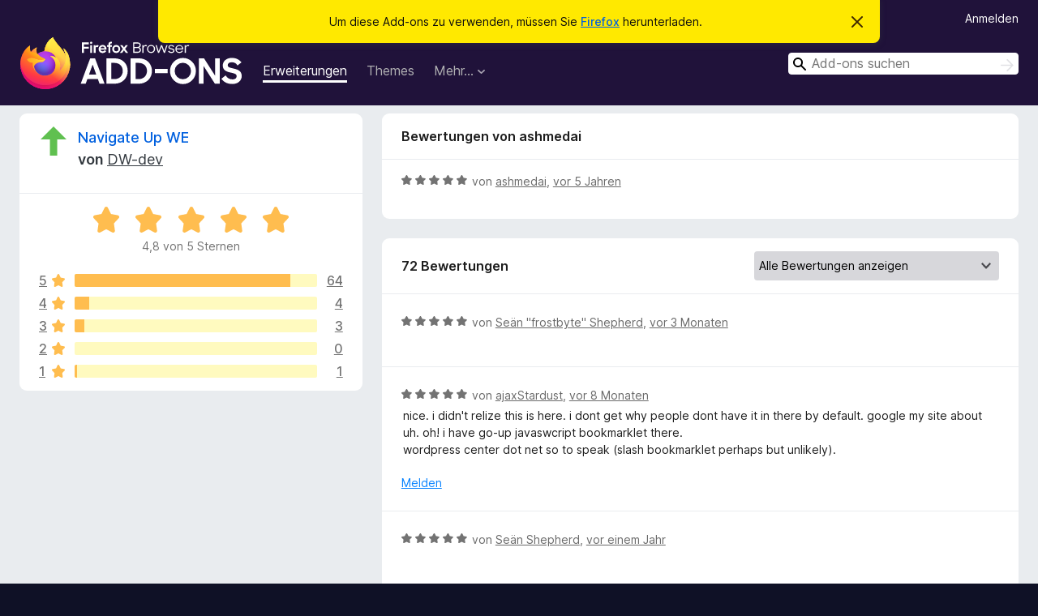

--- FILE ---
content_type: text/html; charset=utf-8
request_url: https://addons.mozilla.org/de/firefox/addon/navigate-up-we/reviews/1718550/
body_size: 10741
content:
<!DOCTYPE html>
<html lang="de" dir="ltr"><head><title data-react-helmet="true">Bewertungen für Navigate Up WE – Add-ons für Firefox (de)</title><meta charSet="utf-8"/><meta name="viewport" content="width=device-width, initial-scale=1"/><link href="/static-frontend/Inter-roman-subset-en_de_fr_ru_es_pt_pl_it.var.2ce5ad921c3602b1e5370b3c86033681.woff2" crossorigin="anonymous" rel="preload" as="font" type="font/woff2"/><link href="/static-frontend/amo-2c9b371cc4de1aad916e.css" integrity="sha512-xpIl0TE0BdHR7KIMx6yfLd2kiIdWqrmXT81oEQ2j3ierwSeZB5WzmlhM7zJEHvI5XqPZYwMlGu/Pk0f13trpzQ==" crossorigin="anonymous" rel="stylesheet" type="text/css"/><meta data-react-helmet="true" name="description" content="Bewertungen für Navigate Up WE. Erfahren Sie, was andere Nutzer über Navigate Up WE denken und installieren Sie es in Ihrem Firefox-Browser."/><meta data-react-helmet="true" name="robots" content="noindex, follow"/><link rel="shortcut icon" href="/favicon.ico?v=3"/><link data-react-helmet="true" title="Firefox-Add-ons" rel="search" type="application/opensearchdescription+xml" href="/de/firefox/opensearch.xml"/></head><body><div id="react-view"><div class="Page-amo"><header class="Header"><div class="Notice Notice-warning GetFirefoxBanner Notice-dismissible"><div class="Notice-icon"></div><div class="Notice-column"><div class="Notice-content"><p class="Notice-text"><span class="GetFirefoxBanner-content">Um diese Add-ons zu verwenden, müssen Sie <a class="Button Button--none GetFirefoxBanner-button" href="https://www.mozilla.org/firefox/download/thanks/?s=direct&amp;utm_campaign=amo-fx-cta&amp;utm_content=banner-download-button&amp;utm_medium=referral&amp;utm_source=addons.mozilla.org">Firefox</a> herunterladen.</span></p></div></div><div class="Notice-dismisser"><button class="Button Button--none Notice-dismisser-button" type="submit"><span class="Icon Icon-inline-content IconXMark Notice-dismisser-icon"><span class="visually-hidden">Diesen Hinweis verwerfen</span><svg class="IconXMark-svg" version="1.1" xmlns="http://www.w3.org/2000/svg" xmlns:xlink="http://www.w3.org/1999/xlink"><g class="IconXMark-path" transform="translate(-1.000000, -1.000000)" fill="#0C0C0D"><path d="M1.293,2.707 C1.03304342,2.45592553 0.928787403,2.08412211 1.02030284,1.73449268 C1.11181828,1.38486324 1.38486324,1.11181828 1.73449268,1.02030284 C2.08412211,0.928787403 2.45592553,1.03304342 2.707,1.293 L8,6.586 L13.293,1.293 C13.5440745,1.03304342 13.9158779,0.928787403 14.2655073,1.02030284 C14.6151368,1.11181828 14.8881817,1.38486324 14.9796972,1.73449268 C15.0712126,2.08412211 14.9669566,2.45592553 14.707,2.707 L9.414,8 L14.707,13.293 C15.0859722,13.6853789 15.0805524,14.3090848 14.6948186,14.6948186 C14.3090848,15.0805524 13.6853789,15.0859722 13.293,14.707 L8,9.414 L2.707,14.707 C2.31462111,15.0859722 1.69091522,15.0805524 1.30518142,14.6948186 C0.919447626,14.3090848 0.91402779,13.6853789 1.293,13.293 L6.586,8 L1.293,2.707 Z"></path></g></svg></span></button></div></div><div class="Header-wrapper"><div class="Header-content"><a class="Header-title" href="/de/firefox/"><span class="visually-hidden">Add-ons für den Firefox-Browser</span></a></div><ul class="SectionLinks Header-SectionLinks"><li><a class="SectionLinks-link SectionLinks-link-extension SectionLinks-link--active" href="/de/firefox/extensions/">Erweiterungen</a></li><li><a class="SectionLinks-link SectionLinks-link-theme" href="/de/firefox/themes/">Themes</a></li><li><div class="DropdownMenu SectionLinks-link SectionLinks-dropdown"><button class="DropdownMenu-button" title="Mehr…" type="button" aria-haspopup="true"><span class="DropdownMenu-button-text">Mehr…</span><span class="Icon Icon-inverted-caret"></span></button><ul class="DropdownMenu-items" aria-hidden="true" aria-label="submenu"><li class="DropdownMenuItem DropdownMenuItem-section SectionLinks-subheader">für Firefox</li><li class="DropdownMenuItem DropdownMenuItem-link"><a class="SectionLinks-dropdownlink" href="/de/firefox/language-tools/">Wörterbücher &amp; Sprachpakete</a></li><li class="DropdownMenuItem DropdownMenuItem-section SectionLinks-subheader">Andere Browser-Seiten</li><li class="DropdownMenuItem DropdownMenuItem-link"><a class="SectionLinks-clientApp-android" data-clientapp="android" href="/de/android/">Add-ons für Android</a></li></ul></div></li></ul><div class="Header-user-and-external-links"><a class="Button Button--none Header-authenticate-button Header-button Button--micro" href="#login">Anmelden</a></div><form action="/de/firefox/search/" class="SearchForm Header-search-form Header-search-form--desktop" method="GET" data-no-csrf="true" role="search"><div class="AutoSearchInput"><label class="AutoSearchInput-label visually-hidden" for="AutoSearchInput-q">Suchen</label><div class="AutoSearchInput-search-box"><span class="Icon Icon-magnifying-glass AutoSearchInput-icon-magnifying-glass"></span><div role="combobox" aria-haspopup="listbox" aria-owns="react-autowhatever-1" aria-expanded="false"><input type="search" autoComplete="off" aria-autocomplete="list" aria-controls="react-autowhatever-1" class="AutoSearchInput-query" id="AutoSearchInput-q" maxLength="100" minLength="2" name="q" placeholder="Add-ons suchen" value=""/><div id="react-autowhatever-1" role="listbox"></div></div><button class="AutoSearchInput-submit-button" type="submit"><span class="visually-hidden">Suchen</span><span class="Icon Icon-arrow"></span></button></div></div></form></div></header><div class="Page-content"><div class="Page Page-not-homepage"><div class="AppBanner"></div><div class="AddonReviewList AddonReviewList--extension"><section class="Card AddonSummaryCard Card--no-footer"><header class="Card-header"><div class="Card-header-text"><div class="AddonSummaryCard-header"><div class="AddonSummaryCard-header-icon"><a href="/de/firefox/addon/navigate-up-we/"><img class="AddonSummaryCard-header-icon-image" src="https://addons.mozilla.org/user-media/addon_icons/723/723984-64.png?modified=1392b614" alt="Add-on-Symbol"/></a></div><div class="AddonSummaryCard-header-text"><h1 class="visually-hidden">Bewertungen für Navigate Up WE</h1><h1 class="AddonTitle"><a href="/de/firefox/addon/navigate-up-we/">Navigate Up WE</a><span class="AddonTitle-author"> <!-- -->von<!-- --> <a href="/de/firefox/user/1236621/">DW-dev</a></span></h1></div></div></div></header><div class="Card-contents"><div class="AddonSummaryCard-overallRatingStars"><div class="Rating Rating--large Rating--yellowStars" title="Bewertet mit 4,8 von 5 Sternen"><div class="Rating-star Rating-rating-1 Rating-selected-star" title="Bewertet mit 4,8 von 5 Sternen"></div><div class="Rating-star Rating-rating-2 Rating-selected-star" title="Bewertet mit 4,8 von 5 Sternen"></div><div class="Rating-star Rating-rating-3 Rating-selected-star" title="Bewertet mit 4,8 von 5 Sternen"></div><div class="Rating-star Rating-rating-4 Rating-selected-star" title="Bewertet mit 4,8 von 5 Sternen"></div><div class="Rating-star Rating-rating-5 Rating-selected-star" title="Bewertet mit 4,8 von 5 Sternen"></div><span class="visually-hidden">Bewertet mit 4,8 von 5 Sternen</span></div><div class="AddonSummaryCard-addonAverage">4,8 von 5 Sternen</div></div><div class="RatingsByStar"><div class="RatingsByStar-graph"><a class="RatingsByStar-row" rel="nofollow" title="Lesen Sie alle 64 Fünf-Sterne-Bewertungen" href="/de/firefox/addon/navigate-up-we/reviews/?score=5"><div class="RatingsByStar-star">5<span class="Icon Icon-star-yellow"></span></div></a><a class="RatingsByStar-row" rel="nofollow" title="Lesen Sie alle 64 Fünf-Sterne-Bewertungen" href="/de/firefox/addon/navigate-up-we/reviews/?score=5"><div class="RatingsByStar-barContainer"><div class="RatingsByStar-bar RatingsByStar-barFrame"><div class="RatingsByStar-bar RatingsByStar-barValue RatingsByStar-barValue--89pct RatingsByStar-partialBar"></div></div></div></a><a class="RatingsByStar-row" rel="nofollow" title="Lesen Sie alle 64 Fünf-Sterne-Bewertungen" href="/de/firefox/addon/navigate-up-we/reviews/?score=5"><div class="RatingsByStar-count">64</div></a><a class="RatingsByStar-row" rel="nofollow" title="Lesen Sie alle 4 Vier-Sterne-Bewertungen" href="/de/firefox/addon/navigate-up-we/reviews/?score=4"><div class="RatingsByStar-star">4<span class="Icon Icon-star-yellow"></span></div></a><a class="RatingsByStar-row" rel="nofollow" title="Lesen Sie alle 4 Vier-Sterne-Bewertungen" href="/de/firefox/addon/navigate-up-we/reviews/?score=4"><div class="RatingsByStar-barContainer"><div class="RatingsByStar-bar RatingsByStar-barFrame"><div class="RatingsByStar-bar RatingsByStar-barValue RatingsByStar-barValue--6pct RatingsByStar-partialBar"></div></div></div></a><a class="RatingsByStar-row" rel="nofollow" title="Lesen Sie alle 4 Vier-Sterne-Bewertungen" href="/de/firefox/addon/navigate-up-we/reviews/?score=4"><div class="RatingsByStar-count">4</div></a><a class="RatingsByStar-row" rel="nofollow" title="Lesen Sie alle 3 Drei-Sterne-Bewertungen" href="/de/firefox/addon/navigate-up-we/reviews/?score=3"><div class="RatingsByStar-star">3<span class="Icon Icon-star-yellow"></span></div></a><a class="RatingsByStar-row" rel="nofollow" title="Lesen Sie alle 3 Drei-Sterne-Bewertungen" href="/de/firefox/addon/navigate-up-we/reviews/?score=3"><div class="RatingsByStar-barContainer"><div class="RatingsByStar-bar RatingsByStar-barFrame"><div class="RatingsByStar-bar RatingsByStar-barValue RatingsByStar-barValue--4pct RatingsByStar-partialBar"></div></div></div></a><a class="RatingsByStar-row" rel="nofollow" title="Lesen Sie alle 3 Drei-Sterne-Bewertungen" href="/de/firefox/addon/navigate-up-we/reviews/?score=3"><div class="RatingsByStar-count">3</div></a><a class="RatingsByStar-row" rel="nofollow" title="Es gibt keine Zwei-Sterne-Bewertungen" href="/de/firefox/addon/navigate-up-we/reviews/?score=2"><div class="RatingsByStar-star">2<span class="Icon Icon-star-yellow"></span></div></a><a class="RatingsByStar-row" rel="nofollow" title="Es gibt keine Zwei-Sterne-Bewertungen" href="/de/firefox/addon/navigate-up-we/reviews/?score=2"><div class="RatingsByStar-barContainer"><div class="RatingsByStar-bar RatingsByStar-barFrame"><div class="RatingsByStar-bar RatingsByStar-barValue RatingsByStar-barValue--0pct RatingsByStar-partialBar"></div></div></div></a><a class="RatingsByStar-row" rel="nofollow" title="Es gibt keine Zwei-Sterne-Bewertungen" href="/de/firefox/addon/navigate-up-we/reviews/?score=2"><div class="RatingsByStar-count">0</div></a><a class="RatingsByStar-row" rel="nofollow" title="Lesen Sie die einzige Ein-Stern-Bewertung" href="/de/firefox/addon/navigate-up-we/reviews/?score=1"><div class="RatingsByStar-star">1<span class="Icon Icon-star-yellow"></span></div></a><a class="RatingsByStar-row" rel="nofollow" title="Lesen Sie die einzige Ein-Stern-Bewertung" href="/de/firefox/addon/navigate-up-we/reviews/?score=1"><div class="RatingsByStar-barContainer"><div class="RatingsByStar-bar RatingsByStar-barFrame"><div class="RatingsByStar-bar RatingsByStar-barValue RatingsByStar-barValue--1pct RatingsByStar-partialBar"></div></div></div></a><a class="RatingsByStar-row" rel="nofollow" title="Lesen Sie die einzige Ein-Stern-Bewertung" href="/de/firefox/addon/navigate-up-we/reviews/?score=1"><div class="RatingsByStar-count">1</div></a></div></div></div></section><div class="AddonReviewList-reviews"><div class="FeaturedAddonReview"><section class="Card FeaturedAddonReview-card Card--no-footer"><header class="Card-header"><div class="Card-header-text">Bewertungen von ashmedai</div></header><div class="Card-contents"><div class="AddonReviewCard AddonReviewCard-ratingOnly AddonReviewCard-viewOnly"><div class="AddonReviewCard-container"><div class="UserReview"><div class="UserReview-byLine"><div class="Rating Rating--small" title="Bewertet mit 5 von 5 Sternen"><div class="Rating-star Rating-rating-1 Rating-selected-star" title="Bewertet mit 5 von 5 Sternen"></div><div class="Rating-star Rating-rating-2 Rating-selected-star" title="Bewertet mit 5 von 5 Sternen"></div><div class="Rating-star Rating-rating-3 Rating-selected-star" title="Bewertet mit 5 von 5 Sternen"></div><div class="Rating-star Rating-rating-4 Rating-selected-star" title="Bewertet mit 5 von 5 Sternen"></div><div class="Rating-star Rating-rating-5 Rating-selected-star" title="Bewertet mit 5 von 5 Sternen"></div><span class="visually-hidden">Bewertet mit 5 von 5 Sternen</span></div><span class="AddonReviewCard-authorByLine">von <a href="/de/firefox/user/5599222/">ashmedai</a>, <a title="6. Juni 2021 09:25" href="/de/firefox/addon/navigate-up-we/reviews/1718550/">vor 5 Jahren</a></span></div><section class="Card ShowMoreCard UserReview-body UserReview-emptyBody ShowMoreCard--expanded Card--no-style Card--no-header Card--no-footer"><div class="Card-contents"><div class="ShowMoreCard-contents"><div></div></div></div></section><div class="AddonReviewCard-allControls"></div></div></div></div></div></section></div><section class="Card CardList AddonReviewList-reviews-listing"><header class="Card-header"><div class="Card-header-text"><div class="AddonReviewList-cardListHeader"><div class="AddonReviewList-reviewCount">72 Bewertungen</div><div class="AddonReviewList-filterByScore"><select class="Select AddonReviewList-filterByScoreSelector"><option value="SHOW_ALL_REVIEWS" selected="">Alle Bewertungen anzeigen</option><option value="5">Nur Fünf-Sterne-Bewertungen anzeigen</option><option value="4">Nur Vier-Sterne-Bewertungen anzeigen</option><option value="3">Nur Drei-Sterne-Bewertungen anzeigen</option><option value="2">Nur Zwei-Sterne-Bewertungen anzeigen</option><option value="1">Nur Ein-Stern-Bewertungen anzeigen</option></select></div></div></div></header><div class="Card-contents"><ul><li><div class="AddonReviewCard AddonReviewCard-ratingOnly AddonReviewCard-viewOnly"><div class="AddonReviewCard-container"><div class="UserReview"><div class="UserReview-byLine"><div class="Rating Rating--small" title="Bewertet mit 5 von 5 Sternen"><div class="Rating-star Rating-rating-1 Rating-selected-star" title="Bewertet mit 5 von 5 Sternen"></div><div class="Rating-star Rating-rating-2 Rating-selected-star" title="Bewertet mit 5 von 5 Sternen"></div><div class="Rating-star Rating-rating-3 Rating-selected-star" title="Bewertet mit 5 von 5 Sternen"></div><div class="Rating-star Rating-rating-4 Rating-selected-star" title="Bewertet mit 5 von 5 Sternen"></div><div class="Rating-star Rating-rating-5 Rating-selected-star" title="Bewertet mit 5 von 5 Sternen"></div><span class="visually-hidden">Bewertet mit 5 von 5 Sternen</span></div><span class="AddonReviewCard-authorByLine">von <a href="/de/firefox/user/19526618/">Seän &quot;frostbyte&quot; Shepherd</a>, <a title="30. Okt. 2025 16:23" href="/de/firefox/addon/navigate-up-we/reviews/2531553/">vor 3 Monaten</a></span></div><section class="Card ShowMoreCard UserReview-body UserReview-emptyBody ShowMoreCard--expanded Card--no-style Card--no-header Card--no-footer"><div class="Card-contents"><div class="ShowMoreCard-contents"><div></div></div></div></section><div class="AddonReviewCard-allControls"></div></div></div></div></li><li><div class="AddonReviewCard AddonReviewCard-viewOnly"><div class="AddonReviewCard-container"><div class="UserReview"><div class="UserReview-byLine"><div class="Rating Rating--small" title="Bewertet mit 5 von 5 Sternen"><div class="Rating-star Rating-rating-1 Rating-selected-star" title="Bewertet mit 5 von 5 Sternen"></div><div class="Rating-star Rating-rating-2 Rating-selected-star" title="Bewertet mit 5 von 5 Sternen"></div><div class="Rating-star Rating-rating-3 Rating-selected-star" title="Bewertet mit 5 von 5 Sternen"></div><div class="Rating-star Rating-rating-4 Rating-selected-star" title="Bewertet mit 5 von 5 Sternen"></div><div class="Rating-star Rating-rating-5 Rating-selected-star" title="Bewertet mit 5 von 5 Sternen"></div><span class="visually-hidden">Bewertet mit 5 von 5 Sternen</span></div><span class="AddonReviewCard-authorByLine">von <a href="/de/firefox/user/17538787/">ajaxStardust</a>, <a title="12. Mai 2025 05:33" href="/de/firefox/addon/navigate-up-we/reviews/2228651/">vor 8 Monaten</a></span></div><section class="Card ShowMoreCard UserReview-body ShowMoreCard--expanded Card--no-style Card--no-header Card--no-footer"><div class="Card-contents"><div class="ShowMoreCard-contents"><div>nice. i didn't relize this is here. i dont get why people dont have it in there by default. google my site about uh. oh! i have go-up javaswcript bookmarklet there. <br>wordpress center dot net so to speak (slash bookmarklet perhaps but unlikely).</div></div></div></section><div class="AddonReviewCard-allControls"><div><button aria-describedby="flag-review-TooltipMenu" class="TooltipMenu-opener AddonReviewCard-control FlagReviewMenu-menu" title="Diese Bewertung melden" type="button">Melden</button></div></div></div></div></div></li><li><div class="AddonReviewCard AddonReviewCard-ratingOnly AddonReviewCard-viewOnly"><div class="AddonReviewCard-container"><div class="UserReview"><div class="UserReview-byLine"><div class="Rating Rating--small" title="Bewertet mit 5 von 5 Sternen"><div class="Rating-star Rating-rating-1 Rating-selected-star" title="Bewertet mit 5 von 5 Sternen"></div><div class="Rating-star Rating-rating-2 Rating-selected-star" title="Bewertet mit 5 von 5 Sternen"></div><div class="Rating-star Rating-rating-3 Rating-selected-star" title="Bewertet mit 5 von 5 Sternen"></div><div class="Rating-star Rating-rating-4 Rating-selected-star" title="Bewertet mit 5 von 5 Sternen"></div><div class="Rating-star Rating-rating-5 Rating-selected-star" title="Bewertet mit 5 von 5 Sternen"></div><span class="visually-hidden">Bewertet mit 5 von 5 Sternen</span></div><span class="AddonReviewCard-authorByLine">von <a href="/de/firefox/user/18804440/">Seän Shepherd</a>, <a title="13. Feb. 2025 16:46" href="/de/firefox/addon/navigate-up-we/reviews/2174681/">vor einem Jahr</a></span></div><section class="Card ShowMoreCard UserReview-body UserReview-emptyBody ShowMoreCard--expanded Card--no-style Card--no-header Card--no-footer"><div class="Card-contents"><div class="ShowMoreCard-contents"><div></div></div></div></section><div class="AddonReviewCard-allControls"></div></div></div></div></li><li><div class="AddonReviewCard AddonReviewCard-viewOnly"><div class="AddonReviewCard-container"><div class="UserReview"><div class="UserReview-byLine"><div class="Rating Rating--small" title="Bewertet mit 5 von 5 Sternen"><div class="Rating-star Rating-rating-1 Rating-selected-star" title="Bewertet mit 5 von 5 Sternen"></div><div class="Rating-star Rating-rating-2 Rating-selected-star" title="Bewertet mit 5 von 5 Sternen"></div><div class="Rating-star Rating-rating-3 Rating-selected-star" title="Bewertet mit 5 von 5 Sternen"></div><div class="Rating-star Rating-rating-4 Rating-selected-star" title="Bewertet mit 5 von 5 Sternen"></div><div class="Rating-star Rating-rating-5 Rating-selected-star" title="Bewertet mit 5 von 5 Sternen"></div><span class="visually-hidden">Bewertet mit 5 von 5 Sternen</span></div><span class="AddonReviewCard-authorByLine">von <a href="/de/firefox/user/16814619/">Xylographe</a>, <a title="9. Sep. 2024 02:39" href="/de/firefox/addon/navigate-up-we/reviews/2113714/">vor einem Jahr</a></span></div><section class="Card ShowMoreCard UserReview-body ShowMoreCard--expanded Card--no-style Card--no-header Card--no-footer"><div class="Card-contents"><div class="ShowMoreCard-contents"><div>Works great. Customisable as well.</div></div></div></section><div class="AddonReviewCard-allControls"><div><button aria-describedby="flag-review-TooltipMenu" class="TooltipMenu-opener AddonReviewCard-control FlagReviewMenu-menu" title="Diese Bewertung melden" type="button">Melden</button></div></div></div></div></div></li><li><div class="AddonReviewCard AddonReviewCard-viewOnly"><div class="AddonReviewCard-container"><div class="UserReview"><div class="UserReview-byLine"><div class="Rating Rating--small" title="Bewertet mit 5 von 5 Sternen"><div class="Rating-star Rating-rating-1 Rating-selected-star" title="Bewertet mit 5 von 5 Sternen"></div><div class="Rating-star Rating-rating-2 Rating-selected-star" title="Bewertet mit 5 von 5 Sternen"></div><div class="Rating-star Rating-rating-3 Rating-selected-star" title="Bewertet mit 5 von 5 Sternen"></div><div class="Rating-star Rating-rating-4 Rating-selected-star" title="Bewertet mit 5 von 5 Sternen"></div><div class="Rating-star Rating-rating-5 Rating-selected-star" title="Bewertet mit 5 von 5 Sternen"></div><span class="visually-hidden">Bewertet mit 5 von 5 Sternen</span></div><span class="AddonReviewCard-authorByLine">von <a href="/de/firefox/user/13064077/">Killy</a>, <a title="12. Aug. 2024 16:01" href="/de/firefox/addon/navigate-up-we/reviews/2104845/">vor einem Jahr</a></span></div><section class="Card ShowMoreCard UserReview-body ShowMoreCard--expanded Card--no-style Card--no-header Card--no-footer"><div class="Card-contents"><div class="ShowMoreCard-contents"><div>please make it possible to change the design of the icon in the settings so that it looks like the original forward and backward arrows in Firefox</div></div></div></section><div class="AddonReviewCard-allControls"><div><button aria-describedby="flag-review-TooltipMenu" class="TooltipMenu-opener AddonReviewCard-control FlagReviewMenu-menu" title="Diese Bewertung melden" type="button">Melden</button></div></div></div></div></div></li><li><div class="AddonReviewCard AddonReviewCard-ratingOnly AddonReviewCard-viewOnly"><div class="AddonReviewCard-container"><div class="UserReview"><div class="UserReview-byLine"><div class="Rating Rating--small" title="Bewertet mit 5 von 5 Sternen"><div class="Rating-star Rating-rating-1 Rating-selected-star" title="Bewertet mit 5 von 5 Sternen"></div><div class="Rating-star Rating-rating-2 Rating-selected-star" title="Bewertet mit 5 von 5 Sternen"></div><div class="Rating-star Rating-rating-3 Rating-selected-star" title="Bewertet mit 5 von 5 Sternen"></div><div class="Rating-star Rating-rating-4 Rating-selected-star" title="Bewertet mit 5 von 5 Sternen"></div><div class="Rating-star Rating-rating-5 Rating-selected-star" title="Bewertet mit 5 von 5 Sternen"></div><span class="visually-hidden">Bewertet mit 5 von 5 Sternen</span></div><span class="AddonReviewCard-authorByLine">von <a href="/de/firefox/user/18483920/">phish&amp;dish</a>, <a title="21. Juli 2024 00:42" href="/de/firefox/addon/navigate-up-we/reviews/2096637/">vor 2 Jahren</a></span></div><section class="Card ShowMoreCard UserReview-body UserReview-emptyBody ShowMoreCard--expanded Card--no-style Card--no-header Card--no-footer"><div class="Card-contents"><div class="ShowMoreCard-contents"><div></div></div></div></section><div class="AddonReviewCard-allControls"></div></div></div></div></li><li><div class="AddonReviewCard AddonReviewCard-ratingOnly AddonReviewCard-viewOnly"><div class="AddonReviewCard-container"><div class="UserReview"><div class="UserReview-byLine"><div class="Rating Rating--small" title="Bewertet mit 5 von 5 Sternen"><div class="Rating-star Rating-rating-1 Rating-selected-star" title="Bewertet mit 5 von 5 Sternen"></div><div class="Rating-star Rating-rating-2 Rating-selected-star" title="Bewertet mit 5 von 5 Sternen"></div><div class="Rating-star Rating-rating-3 Rating-selected-star" title="Bewertet mit 5 von 5 Sternen"></div><div class="Rating-star Rating-rating-4 Rating-selected-star" title="Bewertet mit 5 von 5 Sternen"></div><div class="Rating-star Rating-rating-5 Rating-selected-star" title="Bewertet mit 5 von 5 Sternen"></div><span class="visually-hidden">Bewertet mit 5 von 5 Sternen</span></div><span class="AddonReviewCard-authorByLine">von <a href="/de/firefox/user/17070803/">Firefox-Benutzer 17070803</a>, <a title="27. Feb. 2024 19:58" href="/de/firefox/addon/navigate-up-we/reviews/2050753/">vor 2 Jahren</a></span></div><section class="Card ShowMoreCard UserReview-body UserReview-emptyBody ShowMoreCard--expanded Card--no-style Card--no-header Card--no-footer"><div class="Card-contents"><div class="ShowMoreCard-contents"><div></div></div></div></section><div class="AddonReviewCard-allControls"></div></div></div></div></li><li><div class="AddonReviewCard AddonReviewCard-ratingOnly AddonReviewCard-viewOnly"><div class="AddonReviewCard-container"><div class="UserReview"><div class="UserReview-byLine"><div class="Rating Rating--small" title="Bewertet mit 5 von 5 Sternen"><div class="Rating-star Rating-rating-1 Rating-selected-star" title="Bewertet mit 5 von 5 Sternen"></div><div class="Rating-star Rating-rating-2 Rating-selected-star" title="Bewertet mit 5 von 5 Sternen"></div><div class="Rating-star Rating-rating-3 Rating-selected-star" title="Bewertet mit 5 von 5 Sternen"></div><div class="Rating-star Rating-rating-4 Rating-selected-star" title="Bewertet mit 5 von 5 Sternen"></div><div class="Rating-star Rating-rating-5 Rating-selected-star" title="Bewertet mit 5 von 5 Sternen"></div><span class="visually-hidden">Bewertet mit 5 von 5 Sternen</span></div><span class="AddonReviewCard-authorByLine">von <a href="/de/firefox/user/6123159/">Ashwin</a>, <a title="22. Dez. 2023 04:03" href="/de/firefox/addon/navigate-up-we/reviews/2029587/">vor 2 Jahren</a></span></div><section class="Card ShowMoreCard UserReview-body UserReview-emptyBody ShowMoreCard--expanded Card--no-style Card--no-header Card--no-footer"><div class="Card-contents"><div class="ShowMoreCard-contents"><div></div></div></div></section><div class="AddonReviewCard-allControls"></div></div></div></div></li><li><div class="AddonReviewCard AddonReviewCard-ratingOnly AddonReviewCard-viewOnly"><div class="AddonReviewCard-container"><div class="UserReview"><div class="UserReview-byLine"><div class="Rating Rating--small" title="Bewertet mit 5 von 5 Sternen"><div class="Rating-star Rating-rating-1 Rating-selected-star" title="Bewertet mit 5 von 5 Sternen"></div><div class="Rating-star Rating-rating-2 Rating-selected-star" title="Bewertet mit 5 von 5 Sternen"></div><div class="Rating-star Rating-rating-3 Rating-selected-star" title="Bewertet mit 5 von 5 Sternen"></div><div class="Rating-star Rating-rating-4 Rating-selected-star" title="Bewertet mit 5 von 5 Sternen"></div><div class="Rating-star Rating-rating-5 Rating-selected-star" title="Bewertet mit 5 von 5 Sternen"></div><span class="visually-hidden">Bewertet mit 5 von 5 Sternen</span></div><span class="AddonReviewCard-authorByLine">von <a href="/de/firefox/user/15412418/">P.L.</a>, <a title="23. Okt. 2023 07:07" href="/de/firefox/addon/navigate-up-we/reviews/2009651/">vor 2 Jahren</a></span></div><section class="Card ShowMoreCard UserReview-body UserReview-emptyBody ShowMoreCard--expanded Card--no-style Card--no-header Card--no-footer"><div class="Card-contents"><div class="ShowMoreCard-contents"><div></div></div></div></section><div class="AddonReviewCard-allControls"></div></div></div></div></li><li><div class="AddonReviewCard AddonReviewCard-viewOnly"><div class="AddonReviewCard-container"><div class="UserReview"><div class="UserReview-byLine"><div class="Rating Rating--small" title="Bewertet mit 5 von 5 Sternen"><div class="Rating-star Rating-rating-1 Rating-selected-star" title="Bewertet mit 5 von 5 Sternen"></div><div class="Rating-star Rating-rating-2 Rating-selected-star" title="Bewertet mit 5 von 5 Sternen"></div><div class="Rating-star Rating-rating-3 Rating-selected-star" title="Bewertet mit 5 von 5 Sternen"></div><div class="Rating-star Rating-rating-4 Rating-selected-star" title="Bewertet mit 5 von 5 Sternen"></div><div class="Rating-star Rating-rating-5 Rating-selected-star" title="Bewertet mit 5 von 5 Sternen"></div><span class="visually-hidden">Bewertet mit 5 von 5 Sternen</span></div><span class="AddonReviewCard-authorByLine">von <a href="/de/firefox/user/523678/">jdautz</a>, <a title="22. Mai 2023 08:52" href="/de/firefox/addon/navigate-up-we/reviews/1964987/">vor 3 Jahren</a></span></div><section class="Card ShowMoreCard UserReview-body ShowMoreCard--expanded Card--no-style Card--no-header Card--no-footer"><div class="Card-contents"><div class="ShowMoreCard-contents"><div>Ce devrait être une fonctionalité par défaut et non une extension!</div></div></div></section><div class="AddonReviewCard-allControls"><div><button aria-describedby="flag-review-TooltipMenu" class="TooltipMenu-opener AddonReviewCard-control FlagReviewMenu-menu" title="Diese Bewertung melden" type="button">Melden</button></div></div></div></div></div></li><li><div class="AddonReviewCard AddonReviewCard-ratingOnly AddonReviewCard-viewOnly"><div class="AddonReviewCard-container"><div class="UserReview"><div class="UserReview-byLine"><div class="Rating Rating--small" title="Bewertet mit 5 von 5 Sternen"><div class="Rating-star Rating-rating-1 Rating-selected-star" title="Bewertet mit 5 von 5 Sternen"></div><div class="Rating-star Rating-rating-2 Rating-selected-star" title="Bewertet mit 5 von 5 Sternen"></div><div class="Rating-star Rating-rating-3 Rating-selected-star" title="Bewertet mit 5 von 5 Sternen"></div><div class="Rating-star Rating-rating-4 Rating-selected-star" title="Bewertet mit 5 von 5 Sternen"></div><div class="Rating-star Rating-rating-5 Rating-selected-star" title="Bewertet mit 5 von 5 Sternen"></div><span class="visually-hidden">Bewertet mit 5 von 5 Sternen</span></div><span class="AddonReviewCard-authorByLine">von <a href="/de/firefox/user/15203373/">Randy Knight</a>, <a title="4. Nov. 2022 17:22" href="/de/firefox/addon/navigate-up-we/reviews/1889217/">vor 3 Jahren</a></span></div><section class="Card ShowMoreCard UserReview-body UserReview-emptyBody ShowMoreCard--expanded Card--no-style Card--no-header Card--no-footer"><div class="Card-contents"><div class="ShowMoreCard-contents"><div></div></div></div></section><div class="AddonReviewCard-allControls"></div></div></div></div></li><li><div class="AddonReviewCard AddonReviewCard-ratingOnly AddonReviewCard-viewOnly"><div class="AddonReviewCard-container"><div class="UserReview"><div class="UserReview-byLine"><div class="Rating Rating--small" title="Bewertet mit 5 von 5 Sternen"><div class="Rating-star Rating-rating-1 Rating-selected-star" title="Bewertet mit 5 von 5 Sternen"></div><div class="Rating-star Rating-rating-2 Rating-selected-star" title="Bewertet mit 5 von 5 Sternen"></div><div class="Rating-star Rating-rating-3 Rating-selected-star" title="Bewertet mit 5 von 5 Sternen"></div><div class="Rating-star Rating-rating-4 Rating-selected-star" title="Bewertet mit 5 von 5 Sternen"></div><div class="Rating-star Rating-rating-5 Rating-selected-star" title="Bewertet mit 5 von 5 Sternen"></div><span class="visually-hidden">Bewertet mit 5 von 5 Sternen</span></div><span class="AddonReviewCard-authorByLine">von <a href="/de/firefox/user/13399654/">Andreas</a>, <a title="21. Juli 2022 04:37" href="/de/firefox/addon/navigate-up-we/reviews/1856379/">vor 4 Jahren</a></span></div><section class="Card ShowMoreCard UserReview-body UserReview-emptyBody ShowMoreCard--expanded Card--no-style Card--no-header Card--no-footer"><div class="Card-contents"><div class="ShowMoreCard-contents"><div></div></div></div></section><div class="AddonReviewCard-allControls"></div></div></div></div></li><li><div class="AddonReviewCard AddonReviewCard-viewOnly"><div class="AddonReviewCard-container"><div class="UserReview"><div class="UserReview-byLine"><div class="Rating Rating--small" title="Bewertet mit 4 von 5 Sternen"><div class="Rating-star Rating-rating-1 Rating-selected-star" title="Bewertet mit 4 von 5 Sternen"></div><div class="Rating-star Rating-rating-2 Rating-selected-star" title="Bewertet mit 4 von 5 Sternen"></div><div class="Rating-star Rating-rating-3 Rating-selected-star" title="Bewertet mit 4 von 5 Sternen"></div><div class="Rating-star Rating-rating-4 Rating-selected-star" title="Bewertet mit 4 von 5 Sternen"></div><div class="Rating-star Rating-rating-5" title="Bewertet mit 4 von 5 Sternen"></div><span class="visually-hidden">Bewertet mit 4 von 5 Sternen</span></div><span class="AddonReviewCard-authorByLine">von <a href="/de/firefox/user/13055652/">Firefox-Benutzer 13055652</a>, <a title="26. Juli 2021 10:48" href="/de/firefox/addon/navigate-up-we/reviews/1736851/">vor 4 Jahren</a></span></div><section class="Card ShowMoreCard UserReview-body ShowMoreCard--expanded Card--no-style Card--no-header Card--no-footer"><div class="Card-contents"><div class="ShowMoreCard-contents"><div>It works fine. But I'm unsure for the new permission required for reading whole web pages. Tab info should be enough.</div></div></div></section><div class="AddonReviewCard-allControls"><div><button aria-describedby="flag-review-TooltipMenu" class="TooltipMenu-opener AddonReviewCard-control FlagReviewMenu-menu" title="Diese Bewertung melden" type="button">Melden</button></div></div></div></div><div class="AddonReviewCard-reply"><div class="AddonReviewCard AddonReviewCard-isReply AddonReviewCard-viewOnly"><div class="AddonReviewCard-container"><div class="UserReview"><div class="UserReview-byLine"><h4 class="UserReview-reply-header"><span class="Icon Icon-reply-arrow"></span>Antwort des Entwicklers</h4><span class="">geschrieben am <a title="7. Sep. 2021 11:05" href="/de/firefox/addon/navigate-up-we/reviews/1751377/">vor 4 Jahren</a></span></div><section class="Card ShowMoreCard UserReview-body ShowMoreCard--expanded Card--no-style Card--no-header Card--no-footer"><div class="Card-contents"><div class="ShowMoreCard-contents"><div>'host' permissions were added in Version 4.1 to overcome a specific problem when using Navigate Up WE in Chrome (Note: the Navigate Up WE source code is the same for both Firefox and Chrome).<br><br>This problem has been resolved and the 'host' permissions have been removed in Version 4.2.  The permissions are now the same as in Version 4.0 and earlier versions.</div></div></div></section><div class="AddonReviewCard-allControls"><div><button aria-describedby="flag-review-TooltipMenu" class="TooltipMenu-opener AddonReviewCard-control FlagReviewMenu-menu" title="Diese Antwort des Entwicklers melden" type="button">Melden</button></div></div></div></div></div></div></div></li><li><div class="AddonReviewCard AddonReviewCard-viewOnly"><div class="AddonReviewCard-container"><div class="UserReview"><div class="UserReview-byLine"><div class="Rating Rating--small" title="Bewertet mit 5 von 5 Sternen"><div class="Rating-star Rating-rating-1 Rating-selected-star" title="Bewertet mit 5 von 5 Sternen"></div><div class="Rating-star Rating-rating-2 Rating-selected-star" title="Bewertet mit 5 von 5 Sternen"></div><div class="Rating-star Rating-rating-3 Rating-selected-star" title="Bewertet mit 5 von 5 Sternen"></div><div class="Rating-star Rating-rating-4 Rating-selected-star" title="Bewertet mit 5 von 5 Sternen"></div><div class="Rating-star Rating-rating-5 Rating-selected-star" title="Bewertet mit 5 von 5 Sternen"></div><span class="visually-hidden">Bewertet mit 5 von 5 Sternen</span></div><span class="AddonReviewCard-authorByLine">von <a href="/de/firefox/user/12193918/">Firefox-Benutzer 12193918</a>, <a title="24. Juli 2021 15:11" href="/de/firefox/addon/navigate-up-we/reviews/1736315/">vor 4 Jahren</a></span></div><section class="Card ShowMoreCard UserReview-body ShowMoreCard--expanded Card--no-style Card--no-header Card--no-footer"><div class="Card-contents"><div class="ShowMoreCard-contents"><div>The extension just works, the developer is approachable, what else can you need?</div></div></div></section><div class="AddonReviewCard-allControls"><div><button aria-describedby="flag-review-TooltipMenu" class="TooltipMenu-opener AddonReviewCard-control FlagReviewMenu-menu" title="Diese Bewertung melden" type="button">Melden</button></div></div></div></div></div></li><li><div class="AddonReviewCard AddonReviewCard-viewOnly"><div class="AddonReviewCard-container"><div class="UserReview"><div class="UserReview-byLine"><div class="Rating Rating--small" title="Bewertet mit 5 von 5 Sternen"><div class="Rating-star Rating-rating-1 Rating-selected-star" title="Bewertet mit 5 von 5 Sternen"></div><div class="Rating-star Rating-rating-2 Rating-selected-star" title="Bewertet mit 5 von 5 Sternen"></div><div class="Rating-star Rating-rating-3 Rating-selected-star" title="Bewertet mit 5 von 5 Sternen"></div><div class="Rating-star Rating-rating-4 Rating-selected-star" title="Bewertet mit 5 von 5 Sternen"></div><div class="Rating-star Rating-rating-5 Rating-selected-star" title="Bewertet mit 5 von 5 Sternen"></div><span class="visually-hidden">Bewertet mit 5 von 5 Sternen</span></div><span class="AddonReviewCard-authorByLine">von <a href="/de/firefox/user/16654979/">noughtnaut</a>, <a title="5. Feb. 2021 22:20" href="/de/firefox/addon/navigate-up-we/reviews/1662195/">vor 5 Jahren</a></span></div><section class="Card ShowMoreCard UserReview-body ShowMoreCard--expanded Card--no-style Card--no-header Card--no-footer"><div class="Card-contents"><div class="ShowMoreCard-contents"><div>This should just be built right into Firefox.</div></div></div></section><div class="AddonReviewCard-allControls"><div><button aria-describedby="flag-review-TooltipMenu" class="TooltipMenu-opener AddonReviewCard-control FlagReviewMenu-menu" title="Diese Bewertung melden" type="button">Melden</button></div></div></div></div></div></li><li><div class="AddonReviewCard AddonReviewCard-viewOnly"><div class="AddonReviewCard-container"><div class="UserReview"><div class="UserReview-byLine"><div class="Rating Rating--small" title="Bewertet mit 5 von 5 Sternen"><div class="Rating-star Rating-rating-1 Rating-selected-star" title="Bewertet mit 5 von 5 Sternen"></div><div class="Rating-star Rating-rating-2 Rating-selected-star" title="Bewertet mit 5 von 5 Sternen"></div><div class="Rating-star Rating-rating-3 Rating-selected-star" title="Bewertet mit 5 von 5 Sternen"></div><div class="Rating-star Rating-rating-4 Rating-selected-star" title="Bewertet mit 5 von 5 Sternen"></div><div class="Rating-star Rating-rating-5 Rating-selected-star" title="Bewertet mit 5 von 5 Sternen"></div><span class="visually-hidden">Bewertet mit 5 von 5 Sternen</span></div><span class="AddonReviewCard-authorByLine">von <a href="/de/firefox/user/13823307/">Firefox-Benutzer 13823307</a>, <a title="19. Okt. 2020 19:32" href="/de/firefox/addon/navigate-up-we/reviews/1611045/">vor 5 Jahren</a></span></div><section class="Card ShowMoreCard UserReview-body ShowMoreCard--expanded Card--no-style Card--no-header Card--no-footer"><div class="Card-contents"><div class="ShowMoreCard-contents"><div>NIce, simple, it works</div></div></div></section><div class="AddonReviewCard-allControls"><div><button aria-describedby="flag-review-TooltipMenu" class="TooltipMenu-opener AddonReviewCard-control FlagReviewMenu-menu" title="Diese Bewertung melden" type="button">Melden</button></div></div></div></div></div></li><li><div class="AddonReviewCard AddonReviewCard-ratingOnly AddonReviewCard-viewOnly"><div class="AddonReviewCard-container"><div class="UserReview"><div class="UserReview-byLine"><div class="Rating Rating--small" title="Bewertet mit 4 von 5 Sternen"><div class="Rating-star Rating-rating-1 Rating-selected-star" title="Bewertet mit 4 von 5 Sternen"></div><div class="Rating-star Rating-rating-2 Rating-selected-star" title="Bewertet mit 4 von 5 Sternen"></div><div class="Rating-star Rating-rating-3 Rating-selected-star" title="Bewertet mit 4 von 5 Sternen"></div><div class="Rating-star Rating-rating-4 Rating-selected-star" title="Bewertet mit 4 von 5 Sternen"></div><div class="Rating-star Rating-rating-5" title="Bewertet mit 4 von 5 Sternen"></div><span class="visually-hidden">Bewertet mit 4 von 5 Sternen</span></div><span class="AddonReviewCard-authorByLine">von <a href="/de/firefox/user/15473274/">Szubxero</a>, <a title="10. Dez. 2019 04:26" href="/de/firefox/addon/navigate-up-we/reviews/1458924/">vor 6 Jahren</a></span></div><section class="Card ShowMoreCard UserReview-body UserReview-emptyBody ShowMoreCard--expanded Card--no-style Card--no-header Card--no-footer"><div class="Card-contents"><div class="ShowMoreCard-contents"><div></div></div></div></section><div class="AddonReviewCard-allControls"></div></div></div></div></li><li><div class="AddonReviewCard AddonReviewCard-ratingOnly AddonReviewCard-viewOnly"><div class="AddonReviewCard-container"><div class="UserReview"><div class="UserReview-byLine"><div class="Rating Rating--small" title="Bewertet mit 5 von 5 Sternen"><div class="Rating-star Rating-rating-1 Rating-selected-star" title="Bewertet mit 5 von 5 Sternen"></div><div class="Rating-star Rating-rating-2 Rating-selected-star" title="Bewertet mit 5 von 5 Sternen"></div><div class="Rating-star Rating-rating-3 Rating-selected-star" title="Bewertet mit 5 von 5 Sternen"></div><div class="Rating-star Rating-rating-4 Rating-selected-star" title="Bewertet mit 5 von 5 Sternen"></div><div class="Rating-star Rating-rating-5 Rating-selected-star" title="Bewertet mit 5 von 5 Sternen"></div><span class="visually-hidden">Bewertet mit 5 von 5 Sternen</span></div><span class="AddonReviewCard-authorByLine">von <a href="/de/firefox/user/13420335/">Firefox-Benutzer 13420335</a>, <a title="3. Okt. 2019 18:50" href="/de/firefox/addon/navigate-up-we/reviews/1426767/">vor 6 Jahren</a></span></div><section class="Card ShowMoreCard UserReview-body UserReview-emptyBody ShowMoreCard--expanded Card--no-style Card--no-header Card--no-footer"><div class="Card-contents"><div class="ShowMoreCard-contents"><div></div></div></div></section><div class="AddonReviewCard-allControls"></div></div></div></div></li><li><div class="AddonReviewCard AddonReviewCard-ratingOnly AddonReviewCard-viewOnly"><div class="AddonReviewCard-container"><div class="UserReview"><div class="UserReview-byLine"><div class="Rating Rating--small" title="Bewertet mit 5 von 5 Sternen"><div class="Rating-star Rating-rating-1 Rating-selected-star" title="Bewertet mit 5 von 5 Sternen"></div><div class="Rating-star Rating-rating-2 Rating-selected-star" title="Bewertet mit 5 von 5 Sternen"></div><div class="Rating-star Rating-rating-3 Rating-selected-star" title="Bewertet mit 5 von 5 Sternen"></div><div class="Rating-star Rating-rating-4 Rating-selected-star" title="Bewertet mit 5 von 5 Sternen"></div><div class="Rating-star Rating-rating-5 Rating-selected-star" title="Bewertet mit 5 von 5 Sternen"></div><span class="visually-hidden">Bewertet mit 5 von 5 Sternen</span></div><span class="AddonReviewCard-authorByLine">von <a href="/de/firefox/user/12038633/">nosachev</a>, <a title="19. Juni 2019 14:16" href="/de/firefox/addon/navigate-up-we/reviews/1372462/">vor 7 Jahren</a></span></div><section class="Card ShowMoreCard UserReview-body UserReview-emptyBody ShowMoreCard--expanded Card--no-style Card--no-header Card--no-footer"><div class="Card-contents"><div class="ShowMoreCard-contents"><div></div></div></div></section><div class="AddonReviewCard-allControls"></div></div></div></div></li><li><div class="AddonReviewCard AddonReviewCard-ratingOnly AddonReviewCard-viewOnly"><div class="AddonReviewCard-container"><div class="UserReview"><div class="UserReview-byLine"><div class="Rating Rating--small" title="Bewertet mit 5 von 5 Sternen"><div class="Rating-star Rating-rating-1 Rating-selected-star" title="Bewertet mit 5 von 5 Sternen"></div><div class="Rating-star Rating-rating-2 Rating-selected-star" title="Bewertet mit 5 von 5 Sternen"></div><div class="Rating-star Rating-rating-3 Rating-selected-star" title="Bewertet mit 5 von 5 Sternen"></div><div class="Rating-star Rating-rating-4 Rating-selected-star" title="Bewertet mit 5 von 5 Sternen"></div><div class="Rating-star Rating-rating-5 Rating-selected-star" title="Bewertet mit 5 von 5 Sternen"></div><span class="visually-hidden">Bewertet mit 5 von 5 Sternen</span></div><span class="AddonReviewCard-authorByLine">von <a href="/de/firefox/user/14963129/">bert</a>, <a title="17. Juni 2019 20:55" href="/de/firefox/addon/navigate-up-we/reviews/1371440/">vor 7 Jahren</a></span></div><section class="Card ShowMoreCard UserReview-body UserReview-emptyBody ShowMoreCard--expanded Card--no-style Card--no-header Card--no-footer"><div class="Card-contents"><div class="ShowMoreCard-contents"><div></div></div></div></section><div class="AddonReviewCard-allControls"></div></div></div></div></li><li><div class="AddonReviewCard AddonReviewCard-ratingOnly AddonReviewCard-viewOnly"><div class="AddonReviewCard-container"><div class="UserReview"><div class="UserReview-byLine"><div class="Rating Rating--small" title="Bewertet mit 5 von 5 Sternen"><div class="Rating-star Rating-rating-1 Rating-selected-star" title="Bewertet mit 5 von 5 Sternen"></div><div class="Rating-star Rating-rating-2 Rating-selected-star" title="Bewertet mit 5 von 5 Sternen"></div><div class="Rating-star Rating-rating-3 Rating-selected-star" title="Bewertet mit 5 von 5 Sternen"></div><div class="Rating-star Rating-rating-4 Rating-selected-star" title="Bewertet mit 5 von 5 Sternen"></div><div class="Rating-star Rating-rating-5 Rating-selected-star" title="Bewertet mit 5 von 5 Sternen"></div><span class="visually-hidden">Bewertet mit 5 von 5 Sternen</span></div><span class="AddonReviewCard-authorByLine">von <a href="/de/firefox/user/14730426/">Firefox-Benutzer 14730426</a>, <a title="11. Juni 2019 18:27" href="/de/firefox/addon/navigate-up-we/reviews/1367896/">vor 7 Jahren</a></span></div><section class="Card ShowMoreCard UserReview-body UserReview-emptyBody ShowMoreCard--expanded Card--no-style Card--no-header Card--no-footer"><div class="Card-contents"><div class="ShowMoreCard-contents"><div></div></div></div></section><div class="AddonReviewCard-allControls"></div></div></div></div></li><li><div class="AddonReviewCard AddonReviewCard-ratingOnly AddonReviewCard-viewOnly"><div class="AddonReviewCard-container"><div class="UserReview"><div class="UserReview-byLine"><div class="Rating Rating--small" title="Bewertet mit 5 von 5 Sternen"><div class="Rating-star Rating-rating-1 Rating-selected-star" title="Bewertet mit 5 von 5 Sternen"></div><div class="Rating-star Rating-rating-2 Rating-selected-star" title="Bewertet mit 5 von 5 Sternen"></div><div class="Rating-star Rating-rating-3 Rating-selected-star" title="Bewertet mit 5 von 5 Sternen"></div><div class="Rating-star Rating-rating-4 Rating-selected-star" title="Bewertet mit 5 von 5 Sternen"></div><div class="Rating-star Rating-rating-5 Rating-selected-star" title="Bewertet mit 5 von 5 Sternen"></div><span class="visually-hidden">Bewertet mit 5 von 5 Sternen</span></div><span class="AddonReviewCard-authorByLine">von <a href="/de/firefox/user/14690272/">Jason L.</a>, <a title="13. Mai 2019 15:29" href="/de/firefox/addon/navigate-up-we/reviews/1349883/">vor 7 Jahren</a></span></div><section class="Card ShowMoreCard UserReview-body UserReview-emptyBody ShowMoreCard--expanded Card--no-style Card--no-header Card--no-footer"><div class="Card-contents"><div class="ShowMoreCard-contents"><div></div></div></div></section><div class="AddonReviewCard-allControls"></div></div></div></div></li><li><div class="AddonReviewCard AddonReviewCard-ratingOnly AddonReviewCard-viewOnly"><div class="AddonReviewCard-container"><div class="UserReview"><div class="UserReview-byLine"><div class="Rating Rating--small" title="Bewertet mit 5 von 5 Sternen"><div class="Rating-star Rating-rating-1 Rating-selected-star" title="Bewertet mit 5 von 5 Sternen"></div><div class="Rating-star Rating-rating-2 Rating-selected-star" title="Bewertet mit 5 von 5 Sternen"></div><div class="Rating-star Rating-rating-3 Rating-selected-star" title="Bewertet mit 5 von 5 Sternen"></div><div class="Rating-star Rating-rating-4 Rating-selected-star" title="Bewertet mit 5 von 5 Sternen"></div><div class="Rating-star Rating-rating-5 Rating-selected-star" title="Bewertet mit 5 von 5 Sternen"></div><span class="visually-hidden">Bewertet mit 5 von 5 Sternen</span></div><span class="AddonReviewCard-authorByLine">von <a href="/de/firefox/user/14969165/">Firefox-Benutzer 14969165</a>, <a title="12. Mai 2019 22:21" href="/de/firefox/addon/navigate-up-we/reviews/1349451/">vor 7 Jahren</a></span></div><section class="Card ShowMoreCard UserReview-body UserReview-emptyBody ShowMoreCard--expanded Card--no-style Card--no-header Card--no-footer"><div class="Card-contents"><div class="ShowMoreCard-contents"><div></div></div></div></section><div class="AddonReviewCard-allControls"></div></div></div></div></li><li><div class="AddonReviewCard AddonReviewCard-ratingOnly AddonReviewCard-viewOnly"><div class="AddonReviewCard-container"><div class="UserReview"><div class="UserReview-byLine"><div class="Rating Rating--small" title="Bewertet mit 5 von 5 Sternen"><div class="Rating-star Rating-rating-1 Rating-selected-star" title="Bewertet mit 5 von 5 Sternen"></div><div class="Rating-star Rating-rating-2 Rating-selected-star" title="Bewertet mit 5 von 5 Sternen"></div><div class="Rating-star Rating-rating-3 Rating-selected-star" title="Bewertet mit 5 von 5 Sternen"></div><div class="Rating-star Rating-rating-4 Rating-selected-star" title="Bewertet mit 5 von 5 Sternen"></div><div class="Rating-star Rating-rating-5 Rating-selected-star" title="Bewertet mit 5 von 5 Sternen"></div><span class="visually-hidden">Bewertet mit 5 von 5 Sternen</span></div><span class="AddonReviewCard-authorByLine">von <a href="/de/firefox/user/14968713/">Isabella</a>, <a title="12. Mai 2019 14:35" href="/de/firefox/addon/navigate-up-we/reviews/1349129/">vor 7 Jahren</a></span></div><section class="Card ShowMoreCard UserReview-body UserReview-emptyBody ShowMoreCard--expanded Card--no-style Card--no-header Card--no-footer"><div class="Card-contents"><div class="ShowMoreCard-contents"><div></div></div></div></section><div class="AddonReviewCard-allControls"></div></div></div></div></li></ul></div><footer class="Card-footer undefined"><div class="Paginate"><div class="Paginate-links"><button class="Button Button--cancel Paginate-item Paginate-item--previous Button--disabled" type="submit" disabled="">Vorherige</button><button class="Button Button--cancel Paginate-item Paginate-item--current-page Button--disabled" type="submit" disabled="">1</button><a rel="next" class="Button Button--cancel Paginate-item" href="/de/firefox/addon/navigate-up-we/reviews/?page=2">2</a><a class="Button Button--cancel Paginate-item" href="/de/firefox/addon/navigate-up-we/reviews/?page=3">3</a><a rel="next" class="Button Button--cancel Paginate-item Paginate-item--next" href="/de/firefox/addon/navigate-up-we/reviews/?page=2">Nächste</a></div><div class="Paginate-page-number">Seite 1 von 3</div></div></footer></section></div></div></div></div><footer class="Footer"><div class="Footer-wrapper"><div class="Footer-mozilla-link-wrapper"><a class="Footer-mozilla-link" href="https://mozilla.org/" title="Zur Mozilla-Startseite gehen"><span class="Icon Icon-mozilla Footer-mozilla-logo"><span class="visually-hidden">Zur Mozilla-Startseite gehen</span></span></a></div><section class="Footer-amo-links"><h4 class="Footer-links-header"><a href="/de/firefox/">Add-ons</a></h4><ul class="Footer-links"><li><a href="/de/about">Über</a></li><li><a class="Footer-blog-link" href="/blog/">Firefox-Add-ons-Blog</a></li><li><a class="Footer-extension-workshop-link" href="https://extensionworkshop.com/?utm_content=footer-link&amp;utm_medium=referral&amp;utm_source=addons.mozilla.org">Erweiterungs-Workshop</a></li><li><a href="/de/developers/">Entwickler-Zentrum</a></li><li><a class="Footer-developer-policies-link" href="https://extensionworkshop.com/documentation/publish/add-on-policies/?utm_medium=photon-footer&amp;utm_source=addons.mozilla.org">Regeln für Entwickler</a></li><li><a class="Footer-community-blog-link" href="https://blog.mozilla.com/addons?utm_content=footer-link&amp;utm_medium=referral&amp;utm_source=addons.mozilla.org">Blog der Gemeinschaft</a></li><li><a href="https://discourse.mozilla-community.org/c/add-ons">Forum</a></li><li><a class="Footer-bug-report-link" href="https://developer.mozilla.org/docs/Mozilla/Add-ons/Contact_us">Einen Fehler melden</a></li><li><a href="/de/review_guide">Bewertungsleitfaden</a></li></ul></section><section class="Footer-browsers-links"><h4 class="Footer-links-header">Browser</h4><ul class="Footer-links"><li><a class="Footer-desktop-link" href="https://www.mozilla.org/firefox/new/?utm_content=footer-link&amp;utm_medium=referral&amp;utm_source=addons.mozilla.org">Desktop</a></li><li><a class="Footer-mobile-link" href="https://www.mozilla.org/firefox/mobile/?utm_content=footer-link&amp;utm_medium=referral&amp;utm_source=addons.mozilla.org">Mobile</a></li><li><a class="Footer-enterprise-link" href="https://www.mozilla.org/firefox/enterprise/?utm_content=footer-link&amp;utm_medium=referral&amp;utm_source=addons.mozilla.org">Enterprise</a></li></ul></section><section class="Footer-product-links"><h4 class="Footer-links-header">Produkte</h4><ul class="Footer-links"><li><a class="Footer-browsers-link" href="https://www.mozilla.org/firefox/browsers/?utm_content=footer-link&amp;utm_medium=referral&amp;utm_source=addons.mozilla.org">Browsers</a></li><li><a class="Footer-vpn-link" href="https://www.mozilla.org/products/vpn/?utm_content=footer-link&amp;utm_medium=referral&amp;utm_source=addons.mozilla.org#pricing">VPN</a></li><li><a class="Footer-relay-link" href="https://relay.firefox.com/?utm_content=footer-link&amp;utm_medium=referral&amp;utm_source=addons.mozilla.org">Relay</a></li><li><a class="Footer-monitor-link" href="https://monitor.firefox.com/?utm_content=footer-link&amp;utm_medium=referral&amp;utm_source=addons.mozilla.org">Monitor</a></li><li><a class="Footer-pocket-link" href="https://getpocket.com?utm_content=footer-link&amp;utm_medium=referral&amp;utm_source=addons.mozilla.org">Pocket</a></li></ul><ul class="Footer-links Footer-links-social"><li class="Footer-link-social"><a href="https://bsky.app/profile/firefox.com"><span class="Icon Icon-bluesky"><span class="visually-hidden">Bluesky (@firefox.com)</span></span></a></li><li class="Footer-link-social"><a href="https://www.instagram.com/firefox/"><span class="Icon Icon-instagram"><span class="visually-hidden">Instagram (Firefox)</span></span></a></li><li class="Footer-link-social"><a href="https://www.youtube.com/firefoxchannel"><span class="Icon Icon-youtube"><span class="visually-hidden">YouTube (firefoxchannel)</span></span></a></li></ul></section><ul class="Footer-legal-links"><li><a class="Footer-privacy-link" href="https://www.mozilla.org/privacy/websites/">Datenschutz</a></li><li><a class="Footer-cookies-link" href="https://www.mozilla.org/privacy/websites/">Cookies</a></li><li><a class="Footer-legal-link" href="https://www.mozilla.org/about/legal/amo-policies/">Rechtliches</a></li></ul><p class="Footer-copyright">Sofern nicht anders <a href="https://www.mozilla.org/en-US/about/legal/">vermerkt</a>, steht der Inhalt dieser Seite unter der <a href="https://creativecommons.org/licenses/by-sa/3.0/">Creative Commons Attribution Share-Alike License v3.0</a> oder einer späteren Version.</p><div class="Footer-language-picker"><div class="LanguagePicker"><label for="lang-picker" class="LanguagePicker-header">Sprache ändern</label><select class="LanguagePicker-selector" id="lang-picker"><option value="cs">Čeština</option><option value="de" selected="">Deutsch</option><option value="dsb">Dolnoserbšćina</option><option value="el">Ελληνικά</option><option value="en-CA">English (Canadian)</option><option value="en-GB">English (British)</option><option value="en-US">English (US)</option><option value="es-AR">Español (de Argentina)</option><option value="es-CL">Español (de Chile)</option><option value="es-ES">Español (de España)</option><option value="es-MX">Español (de México)</option><option value="fi">suomi</option><option value="fr">Français</option><option value="fur">Furlan</option><option value="fy-NL">Frysk</option><option value="he">עברית</option><option value="hr">Hrvatski</option><option value="hsb">Hornjoserbsce</option><option value="hu">magyar</option><option value="ia">Interlingua</option><option value="it">Italiano</option><option value="ja">日本語</option><option value="ka">ქართული</option><option value="kab">Taqbaylit</option><option value="ko">한국어</option><option value="nb-NO">Norsk bokmål</option><option value="nl">Nederlands</option><option value="nn-NO">Norsk nynorsk</option><option value="pl">Polski</option><option value="pt-BR">Português (do Brasil)</option><option value="pt-PT">Português (Europeu)</option><option value="ro">Română</option><option value="ru">Русский</option><option value="sk">slovenčina</option><option value="sl">Slovenščina</option><option value="sq">Shqip</option><option value="sv-SE">Svenska</option><option value="tr">Türkçe</option><option value="uk">Українська</option><option value="vi">Tiếng Việt</option><option value="zh-CN">中文 (简体)</option><option value="zh-TW">正體中文 (繁體)</option></select></div></div></div></footer></div></div><script type="application/json" id="redux-store-state">{"abuse":{"byGUID":{},"loading":false},"addons":{"byID":{"723984":{"authors":[{"id":1236621,"name":"DW-dev","url":"https:\u002F\u002Faddons.mozilla.org\u002Fde\u002Ffirefox\u002Fuser\u002F1236621\u002F","username":"dw-dev","picture_url":"https:\u002F\u002Faddons.mozilla.org\u002Fuser-media\u002Fuserpics\u002F21\u002F6621\u002F1236621\u002F1236621.png?modified=1743602887"}],"average_daily_users":575,"categories":["search-tools","appearance"],"contributions_url":"","created":"2016-08-13T08:03:49Z","default_locale":"en-US","description":"CHANGES\n\nVersion 4.4\n\n• Minor change.\n\nOVERVIEW\n\nNavigate Up WE provides a simple facility to navigate up one or more levels of the URL path.\n\nNavigate Up WE is an alternative no-restart version of the well established Navigate Up add-on.\n\nNavigate Up WE is implemented using the new WebExtensions API and is available for both Firefox and Chrome with identical functions and user interfaces.\n\nOPTIONS PAGE\n\nThe Navigate Up WE Options page can be accessed as follows:\n\n• Firefox - On the menu bar select Tools &gt; Add-ons (or press Ctrl+Shift+A), select the Extensions tab, and then click on the Options button.\n\n• Chrome - Right-click on the toolbar button, and then select Options.\n\nTOOLBAR BUTTON\n\nAfter installation of Navigate Up WE, there will be a new green 'up-arrow' button on the main toolbar.\n\nIf Navigate Up WE cannot be used with the current page, the toolbar button will be disabled (greyed-out).\n\nTo navigate up, just click on the Navigate Up WE icon.\n\nTo open higher-level URLs in new tabs or windows, use modifier keys (or middle-click).\n\nThere is an option to set the button action as:\n\n• Navigate Up One Level\n• Navigate Up to Root\n\nThere is an option to double-click on the button to Navigate Up To Root.\n\nCONTEXT MENU &amp; BUTTON MENU\n\nTo navigate up to a specific level, right-click on the page contents to open the context menu, select the Navigate Up WE sub-menu, and then select one of the menu items.\n\nAlternatively, right-click on the Navigate Up WE toolbar button to open the button menu, and then select one of the menu items.\n\nThe menus are divided into two sections:\n\n• The first contains two menu items for quick access - Navigate Up One Level and Navigate Up To Root.\n\n• The second contains menu items for each higher level URL, plus one or two menu items for related high level URLs.\n\nThere is an option to show\u002Fhide the Navigate Up WE submenu item on the context menu.\n\nThere are options to show\u002Fhide the Navigate Up One Level and Navigate Up To Root menu items.\n\nThere is an option to open higher-level URLs (shown in menus) in new background\u002Fforeground tabs.\n\nThere is an option to open higher-level URLs (shown in menus) in new tabs or windows using modifier keys (or middle-click).\n\nKEYBOARD SHORTCUTS\n\nTo navigate up, press Alt+U. This shortcut can be reconfigured in the Shortcuts tab of the Navigate Up WE Options page. \n\nSUPPORT\n\nPlease e-mail:  dw-dev@gmx.com\n\nLICENSE\n\nDistributed under the GNU General Public License version 2.\nSee LICENCE.txt file and \u003Ca href=\"https:\u002F\u002Fprod.outgoing.prod.webservices.mozgcp.net\u002Fv1\u002F3d6917694df8e9679bcc47a13f1aa376bba1b3b3bfd76531ad656a4c22fcb734\u002Fhttp%3A\u002F\u002Fwww.gnu.org\u002Flicenses\u002F\" rel=\"nofollow\"\u003Ehttp:\u002F\u002Fwww.gnu.org\u002Flicenses\u002F\u003C\u002Fa\u003E","developer_comments":null,"edit_url":"https:\u002F\u002Faddons.mozilla.org\u002Fde\u002Fdevelopers\u002Faddon\u002Fnavigate-up-we\u002Fedit","guid":"navigateup-we@DW-dev","has_eula":false,"has_privacy_policy":true,"homepage":null,"icon_url":"https:\u002F\u002Faddons.mozilla.org\u002Fuser-media\u002Faddon_icons\u002F723\u002F723984-64.png?modified=1392b614","icons":{"32":"https:\u002F\u002Faddons.mozilla.org\u002Fuser-media\u002Faddon_icons\u002F723\u002F723984-32.png?modified=1392b614","64":"https:\u002F\u002Faddons.mozilla.org\u002Fuser-media\u002Faddon_icons\u002F723\u002F723984-64.png?modified=1392b614","128":"https:\u002F\u002Faddons.mozilla.org\u002Fuser-media\u002Faddon_icons\u002F723\u002F723984-128.png?modified=1392b614"},"id":723984,"is_disabled":false,"is_experimental":false,"is_noindexed":false,"last_updated":"2023-02-01T18:45:21Z","name":"Navigate Up WE","previews":[{"h":525,"src":"https:\u002F\u002Faddons.mozilla.org\u002Fuser-media\u002Fpreviews\u002Ffull\u002F177\u002F177591.png?modified=1622132499","thumbnail_h":400,"thumbnail_src":"https:\u002F\u002Faddons.mozilla.org\u002Fuser-media\u002Fpreviews\u002Fthumbs\u002F177\u002F177591.jpg?modified=1622132499","thumbnail_w":533,"title":"Navigate Up WE - toolbar button","w":700},{"h":525,"src":"https:\u002F\u002Faddons.mozilla.org\u002Fuser-media\u002Fpreviews\u002Ffull\u002F180\u002F180712.png?modified=1622132499","thumbnail_h":400,"thumbnail_src":"https:\u002F\u002Faddons.mozilla.org\u002Fuser-media\u002Fpreviews\u002Fthumbs\u002F180\u002F180712.jpg?modified=1622132499","thumbnail_w":533,"title":"Navigate Up WE - toolbar button menu","w":700},{"h":525,"src":"https:\u002F\u002Faddons.mozilla.org\u002Fuser-media\u002Fpreviews\u002Ffull\u002F180\u002F180713.png?modified=1622132499","thumbnail_h":400,"thumbnail_src":"https:\u002F\u002Faddons.mozilla.org\u002Fuser-media\u002Fpreviews\u002Fthumbs\u002F180\u002F180713.jpg?modified=1622132499","thumbnail_w":533,"title":"Navigate Up WE - context menu sub-menu","w":700},{"h":277,"src":"https:\u002F\u002Faddons.mozilla.org\u002Fuser-media\u002Fpreviews\u002Ffull\u002F177\u002F177640.png?modified=1622132499","thumbnail_h":277,"thumbnail_src":"https:\u002F\u002Faddons.mozilla.org\u002Fuser-media\u002Fpreviews\u002Fthumbs\u002F177\u002F177640.jpg?modified=1622132499","thumbnail_w":344,"title":"Navigate Up WE - options page","w":344}],"promoted":[],"ratings":{"average":4.8056,"bayesian_average":4.71095774248943,"count":72,"text_count":23,"grouped_counts":{"1":1,"2":0,"3":3,"4":4,"5":64}},"requires_payment":false,"review_url":"https:\u002F\u002Faddons.mozilla.org\u002Fde\u002Freviewers\u002Freview\u002F723984","slug":"navigate-up-we","status":"public","summary":"Navigate up one or more URL levels, using the toolbar button, context menu or keyboard shortcut.","support_email":"dw-dev@gmx.com","support_url":null,"tags":[],"type":"extension","url":"https:\u002F\u002Faddons.mozilla.org\u002Fde\u002Ffirefox\u002Faddon\u002Fnavigate-up-we\u002F","weekly_downloads":2,"currentVersionId":5520855,"isMozillaSignedExtension":false,"isAndroidCompatible":false}},"byIdInURL":{"navigate-up-we":723984},"byGUID":{"navigateup-we@DW-dev":723984},"bySlug":{"navigate-up-we":723984},"infoBySlug":{},"lang":"de","loadingByIdInURL":{"navigate-up-we":false}},"addonsByAuthors":{"byAddonId":{},"byAddonSlug":{},"byAuthorId":{},"countFor":{},"lang":"de","loadingFor":{}},"api":{"clientApp":"firefox","lang":"de","regionCode":"US","requestId":"3698ee7c-eba8-44c5-9c06-f156985f4e3a","token":null,"userAgent":"Mozilla\u002F5.0 (Macintosh; Intel Mac OS X 10_15_7) AppleWebKit\u002F537.36 (KHTML, like Gecko) Chrome\u002F131.0.0.0 Safari\u002F537.36; ClaudeBot\u002F1.0; +claudebot@anthropic.com)","userAgentInfo":{"browser":{"name":"Chrome","version":"131.0.0.0","major":"131"},"device":{"vendor":"Apple","model":"Macintosh"},"os":{"name":"Mac OS","version":"10.15.7"}}},"autocomplete":{"lang":"de","loading":false,"suggestions":[]},"blocks":{"blocks":{},"lang":"de"},"categories":{"categories":null,"loading":false},"collections":{"byId":{},"bySlug":{},"current":{"id":null,"loading":false},"userCollections":{},"addonInCollections":{},"isCollectionBeingModified":false,"hasAddonBeenAdded":false,"hasAddonBeenRemoved":false,"editingCollectionDetails":false,"lang":"de"},"collectionAbuseReports":{"byCollectionId":{}},"errors":{"src\u002Famo\u002Fpages\u002FAddonReviewList\u002Findex.js-navigate-up-we-":null,"src\u002Famo\u002Fcomponents\u002FFeaturedAddonReview\u002Findex.js-1718550":null},"errorPage":{"clearOnNext":true,"error":null,"hasError":false,"statusCode":null},"experiments":{},"home":{"homeShelves":null,"isLoading":false,"lang":"de","resetStateOnNextChange":false,"resultsLoaded":false,"shelves":{}},"installations":{},"landing":{"addonType":null,"category":null,"recommended":{"count":0,"results":[]},"highlyRated":{"count":0,"results":[]},"lang":"de","loading":false,"trending":{"count":0,"results":[]},"resultsLoaded":false},"languageTools":{"byID":{},"lang":"de"},"recommendations":{"byGuid":{},"lang":"de"},"redirectTo":{"url":null,"status":null},"reviews":{"lang":"de","permissions":{},"byAddon":{"navigate-up-we":{"data":{"pageSize":25,"reviewCount":72,"reviews":[2531553,2228651,2174681,2113714,2104845,2096637,2050753,2029587,2009651,1964987,1889217,1856379,1736851,1736315,1718550,1662195,1611045,1458924,1426767,1372462,1371440,1367896,1349883,1349451,1349129]},"page":"1","score":null}},"byId":{"1349129":{"reviewAddon":{"iconUrl":"https:\u002F\u002Faddons.mozilla.org\u002Fuser-media\u002Faddon_icons\u002F723\u002F723984-64.png?modified=1392b614","id":723984,"name":"Navigate Up WE","slug":"navigate-up-we"},"body":null,"created":"2019-05-12T14:35:34Z","id":1349129,"isDeleted":false,"isDeveloperReply":false,"isLatest":true,"score":5,"reply":null,"userId":14968713,"userName":"Isabella","userUrl":"https:\u002F\u002Faddons.mozilla.org\u002Fde\u002Ffirefox\u002Fuser\u002F14968713\u002F","versionId":3172465},"1349451":{"reviewAddon":{"iconUrl":"https:\u002F\u002Faddons.mozilla.org\u002Fuser-media\u002Faddon_icons\u002F723\u002F723984-64.png?modified=1392b614","id":723984,"name":"Navigate Up WE","slug":"navigate-up-we"},"body":null,"created":"2019-05-12T22:21:59Z","id":1349451,"isDeleted":false,"isDeveloperReply":false,"isLatest":true,"score":5,"reply":null,"userId":14969165,"userName":"Firefox-Benutzer 14969165","userUrl":"https:\u002F\u002Faddons.mozilla.org\u002Fde\u002Ffirefox\u002Fuser\u002F14969165\u002F","versionId":3172465},"1349883":{"reviewAddon":{"iconUrl":"https:\u002F\u002Faddons.mozilla.org\u002Fuser-media\u002Faddon_icons\u002F723\u002F723984-64.png?modified=1392b614","id":723984,"name":"Navigate Up WE","slug":"navigate-up-we"},"body":null,"created":"2019-05-13T15:29:57Z","id":1349883,"isDeleted":false,"isDeveloperReply":false,"isLatest":true,"score":5,"reply":null,"userId":14690272,"userName":"Jason L.","userUrl":"https:\u002F\u002Faddons.mozilla.org\u002Fde\u002Ffirefox\u002Fuser\u002F14690272\u002F","versionId":3172465},"1367896":{"reviewAddon":{"iconUrl":"https:\u002F\u002Faddons.mozilla.org\u002Fuser-media\u002Faddon_icons\u002F723\u002F723984-64.png?modified=1392b614","id":723984,"name":"Navigate Up WE","slug":"navigate-up-we"},"body":null,"created":"2019-06-11T18:27:37Z","id":1367896,"isDeleted":false,"isDeveloperReply":false,"isLatest":true,"score":5,"reply":null,"userId":14730426,"userName":"Firefox-Benutzer 14730426","userUrl":"https:\u002F\u002Faddons.mozilla.org\u002Fde\u002Ffirefox\u002Fuser\u002F14730426\u002F","versionId":3172465},"1371440":{"reviewAddon":{"iconUrl":"https:\u002F\u002Faddons.mozilla.org\u002Fuser-media\u002Faddon_icons\u002F723\u002F723984-64.png?modified=1392b614","id":723984,"name":"Navigate Up WE","slug":"navigate-up-we"},"body":null,"created":"2019-06-17T20:55:19Z","id":1371440,"isDeleted":false,"isDeveloperReply":false,"isLatest":true,"score":5,"reply":null,"userId":14963129,"userName":"bert","userUrl":"https:\u002F\u002Faddons.mozilla.org\u002Fde\u002Ffirefox\u002Fuser\u002F14963129\u002F","versionId":3172465},"1372462":{"reviewAddon":{"iconUrl":"https:\u002F\u002Faddons.mozilla.org\u002Fuser-media\u002Faddon_icons\u002F723\u002F723984-64.png?modified=1392b614","id":723984,"name":"Navigate Up WE","slug":"navigate-up-we"},"body":null,"created":"2019-06-19T14:16:24Z","id":1372462,"isDeleted":false,"isDeveloperReply":false,"isLatest":true,"score":5,"reply":null,"userId":12038633,"userName":"nosachev","userUrl":"https:\u002F\u002Faddons.mozilla.org\u002Fde\u002Ffirefox\u002Fuser\u002F12038633\u002F","versionId":3172465},"1426767":{"reviewAddon":{"iconUrl":"https:\u002F\u002Faddons.mozilla.org\u002Fuser-media\u002Faddon_icons\u002F723\u002F723984-64.png?modified=1392b614","id":723984,"name":"Navigate Up WE","slug":"navigate-up-we"},"body":null,"created":"2019-10-03T18:50:16Z","id":1426767,"isDeleted":false,"isDeveloperReply":false,"isLatest":true,"score":5,"reply":null,"userId":13420335,"userName":"Firefox-Benutzer 13420335","userUrl":"https:\u002F\u002Faddons.mozilla.org\u002Fde\u002Ffirefox\u002Fuser\u002F13420335\u002F","versionId":4846771},"1458924":{"reviewAddon":{"iconUrl":"https:\u002F\u002Faddons.mozilla.org\u002Fuser-media\u002Faddon_icons\u002F723\u002F723984-64.png?modified=1392b614","id":723984,"name":"Navigate Up WE","slug":"navigate-up-we"},"body":null,"created":"2019-12-10T04:26:23Z","id":1458924,"isDeleted":false,"isDeveloperReply":false,"isLatest":true,"score":4,"reply":null,"userId":15473274,"userName":"Szubxero","userUrl":"https:\u002F\u002Faddons.mozilla.org\u002Fde\u002Ffirefox\u002Fuser\u002F15473274\u002F","versionId":4846771},"1611045":{"reviewAddon":{"iconUrl":"https:\u002F\u002Faddons.mozilla.org\u002Fuser-media\u002Faddon_icons\u002F723\u002F723984-64.png?modified=1392b614","id":723984,"name":"Navigate Up WE","slug":"navigate-up-we"},"body":"NIce, simple, it works","created":"2020-10-19T19:32:55Z","id":1611045,"isDeleted":false,"isDeveloperReply":false,"isLatest":true,"score":5,"reply":null,"userId":13823307,"userName":"Firefox-Benutzer 13823307","userUrl":"https:\u002F\u002Faddons.mozilla.org\u002Fde\u002Ffirefox\u002Fuser\u002F13823307\u002F","versionId":5027638},"1662195":{"reviewAddon":{"iconUrl":"https:\u002F\u002Faddons.mozilla.org\u002Fuser-media\u002Faddon_icons\u002F723\u002F723984-64.png?modified=1392b614","id":723984,"name":"Navigate Up WE","slug":"navigate-up-we"},"body":"This should just be built right into Firefox.","created":"2021-02-05T22:20:56Z","id":1662195,"isDeleted":false,"isDeveloperReply":false,"isLatest":true,"score":5,"reply":null,"userId":16654979,"userName":"noughtnaut","userUrl":"https:\u002F\u002Faddons.mozilla.org\u002Fde\u002Ffirefox\u002Fuser\u002F16654979\u002F","versionId":5127266},"1718550":{"reviewAddon":{"iconUrl":"https:\u002F\u002Faddons.mozilla.org\u002Fuser-media\u002Faddon_icons\u002F723\u002F723984-64.png?modified=1392b614","id":723984,"name":"Navigate Up WE","slug":"navigate-up-we"},"body":null,"created":"2021-06-06T09:25:55Z","id":1718550,"isDeleted":false,"isDeveloperReply":false,"isLatest":true,"score":5,"reply":null,"userId":5599222,"userName":"ashmedai","userUrl":"https:\u002F\u002Faddons.mozilla.org\u002Fde\u002Ffirefox\u002Fuser\u002F5599222\u002F","versionId":5228594},"1736315":{"reviewAddon":{"iconUrl":"https:\u002F\u002Faddons.mozilla.org\u002Fuser-media\u002Faddon_icons\u002F723\u002F723984-64.png?modified=1392b614","id":723984,"name":"Navigate Up WE","slug":"navigate-up-we"},"body":"The extension just works, the developer is approachable, what else can you need?","created":"2021-07-24T15:11:33Z","id":1736315,"isDeleted":false,"isDeveloperReply":false,"isLatest":true,"score":5,"reply":null,"userId":12193918,"userName":"Firefox-Benutzer 12193918","userUrl":"https:\u002F\u002Faddons.mozilla.org\u002Fde\u002Ffirefox\u002Fuser\u002F12193918\u002F","versionId":5270461},"1736851":{"reviewAddon":{"iconUrl":"https:\u002F\u002Faddons.mozilla.org\u002Fuser-media\u002Faddon_icons\u002F723\u002F723984-64.png?modified=1392b614","id":723984,"name":"Navigate Up WE","slug":"navigate-up-we"},"body":"It works fine. But I'm unsure for the new permission required for reading whole web pages. Tab info should be enough.","created":"2021-07-26T10:48:19Z","id":1736851,"isDeleted":false,"isDeveloperReply":false,"isLatest":true,"score":4,"reply":{"reviewAddon":{"iconUrl":"https:\u002F\u002Faddons.mozilla.org\u002Fuser-media\u002Faddon_icons\u002F723\u002F723984-64.png?modified=1392b614","id":723984,"name":"Navigate Up WE","slug":"navigate-up-we"},"body":"'host' permissions were added in Version 4.1 to overcome a specific problem when using Navigate Up WE in Chrome (Note: the Navigate Up WE source code is the same for both Firefox and Chrome).\n\nThis problem has been resolved and the 'host' permissions have been removed in Version 4.2.  The permissions are now the same as in Version 4.0 and earlier versions.","created":"2021-09-07T11:05:45Z","id":1751377,"isDeleted":false,"isDeveloperReply":true,"isLatest":true,"score":null,"reply":null,"userId":1236621,"userName":"DW-dev","userUrl":"https:\u002F\u002Faddons.mozilla.org\u002Fde\u002Ffirefox\u002Fuser\u002F1236621\u002F","versionId":null},"userId":13055652,"userName":"Firefox-Benutzer 13055652","userUrl":"https:\u002F\u002Faddons.mozilla.org\u002Fde\u002Ffirefox\u002Fuser\u002F13055652\u002F","versionId":5270461},"1856379":{"reviewAddon":{"iconUrl":"https:\u002F\u002Faddons.mozilla.org\u002Fuser-media\u002Faddon_icons\u002F723\u002F723984-64.png?modified=1392b614","id":723984,"name":"Navigate Up WE","slug":"navigate-up-we"},"body":null,"created":"2022-07-21T04:37:14Z","id":1856379,"isDeleted":false,"isDeveloperReply":false,"isLatest":true,"score":5,"reply":null,"userId":13399654,"userName":"Andreas","userUrl":"https:\u002F\u002Faddons.mozilla.org\u002Fde\u002Ffirefox\u002Fuser\u002F13399654\u002F","versionId":5320881},"1889217":{"reviewAddon":{"iconUrl":"https:\u002F\u002Faddons.mozilla.org\u002Fuser-media\u002Faddon_icons\u002F723\u002F723984-64.png?modified=1392b614","id":723984,"name":"Navigate Up WE","slug":"navigate-up-we"},"body":null,"created":"2022-11-04T17:22:18Z","id":1889217,"isDeleted":false,"isDeveloperReply":false,"isLatest":true,"score":5,"reply":null,"userId":15203373,"userName":"Randy Knight","userUrl":"https:\u002F\u002Faddons.mozilla.org\u002Fde\u002Ffirefox\u002Fuser\u002F15203373\u002F","versionId":5320881},"1964987":{"reviewAddon":{"iconUrl":"https:\u002F\u002Faddons.mozilla.org\u002Fuser-media\u002Faddon_icons\u002F723\u002F723984-64.png?modified=1392b614","id":723984,"name":"Navigate Up WE","slug":"navigate-up-we"},"body":"Ce devrait être une fonctionalité par défaut et non une extension!","created":"2023-05-22T08:52:13Z","id":1964987,"isDeleted":false,"isDeveloperReply":false,"isLatest":true,"score":5,"reply":null,"userId":523678,"userName":"jdautz","userUrl":"https:\u002F\u002Faddons.mozilla.org\u002Fde\u002Ffirefox\u002Fuser\u002F523678\u002F","versionId":5520855},"2009651":{"reviewAddon":{"iconUrl":"https:\u002F\u002Faddons.mozilla.org\u002Fuser-media\u002Faddon_icons\u002F723\u002F723984-64.png?modified=1392b614","id":723984,"name":"Navigate Up WE","slug":"navigate-up-we"},"body":null,"created":"2023-10-23T07:07:20Z","id":2009651,"isDeleted":false,"isDeveloperReply":false,"isLatest":true,"score":5,"reply":null,"userId":15412418,"userName":"P.L.","userUrl":"https:\u002F\u002Faddons.mozilla.org\u002Fde\u002Ffirefox\u002Fuser\u002F15412418\u002F","versionId":5520855},"2029587":{"reviewAddon":{"iconUrl":"https:\u002F\u002Faddons.mozilla.org\u002Fuser-media\u002Faddon_icons\u002F723\u002F723984-64.png?modified=1392b614","id":723984,"name":"Navigate Up WE","slug":"navigate-up-we"},"body":null,"created":"2023-12-22T04:03:31Z","id":2029587,"isDeleted":false,"isDeveloperReply":false,"isLatest":true,"score":5,"reply":null,"userId":6123159,"userName":"Ashwin","userUrl":"https:\u002F\u002Faddons.mozilla.org\u002Fde\u002Ffirefox\u002Fuser\u002F6123159\u002F","versionId":5520855},"2050753":{"reviewAddon":{"iconUrl":"https:\u002F\u002Faddons.mozilla.org\u002Fuser-media\u002Faddon_icons\u002F723\u002F723984-64.png?modified=1392b614","id":723984,"name":"Navigate Up WE","slug":"navigate-up-we"},"body":null,"created":"2024-02-27T19:58:59Z","id":2050753,"isDeleted":false,"isDeveloperReply":false,"isLatest":true,"score":5,"reply":null,"userId":17070803,"userName":"Firefox-Benutzer 17070803","userUrl":"https:\u002F\u002Faddons.mozilla.org\u002Fde\u002Ffirefox\u002Fuser\u002F17070803\u002F","versionId":5520855},"2096637":{"reviewAddon":{"iconUrl":"https:\u002F\u002Faddons.mozilla.org\u002Fuser-media\u002Faddon_icons\u002F723\u002F723984-64.png?modified=1392b614","id":723984,"name":"Navigate Up WE","slug":"navigate-up-we"},"body":null,"created":"2024-07-21T00:42:43Z","id":2096637,"isDeleted":false,"isDeveloperReply":false,"isLatest":true,"score":5,"reply":null,"userId":18483920,"userName":"phish&dish","userUrl":"https:\u002F\u002Faddons.mozilla.org\u002Fde\u002Ffirefox\u002Fuser\u002F18483920\u002F","versionId":5520855},"2104845":{"reviewAddon":{"iconUrl":"https:\u002F\u002Faddons.mozilla.org\u002Fuser-media\u002Faddon_icons\u002F723\u002F723984-64.png?modified=1392b614","id":723984,"name":"Navigate Up WE","slug":"navigate-up-we"},"body":"please make it possible to change the design of the icon in the settings so that it looks like the original forward and backward arrows in Firefox","created":"2024-08-12T16:01:42Z","id":2104845,"isDeleted":false,"isDeveloperReply":false,"isLatest":true,"score":5,"reply":null,"userId":13064077,"userName":"Killy","userUrl":"https:\u002F\u002Faddons.mozilla.org\u002Fde\u002Ffirefox\u002Fuser\u002F13064077\u002F","versionId":5520855},"2113714":{"reviewAddon":{"iconUrl":"https:\u002F\u002Faddons.mozilla.org\u002Fuser-media\u002Faddon_icons\u002F723\u002F723984-64.png?modified=1392b614","id":723984,"name":"Navigate Up WE","slug":"navigate-up-we"},"body":"Works great. Customisable as well.","created":"2024-09-09T02:39:04Z","id":2113714,"isDeleted":false,"isDeveloperReply":false,"isLatest":true,"score":5,"reply":null,"userId":16814619,"userName":"Xylographe","userUrl":"https:\u002F\u002Faddons.mozilla.org\u002Fde\u002Ffirefox\u002Fuser\u002F16814619\u002F","versionId":5520855},"2174681":{"reviewAddon":{"iconUrl":"https:\u002F\u002Faddons.mozilla.org\u002Fuser-media\u002Faddon_icons\u002F723\u002F723984-64.png?modified=1392b614","id":723984,"name":"Navigate Up WE","slug":"navigate-up-we"},"body":null,"created":"2025-02-13T16:46:49Z","id":2174681,"isDeleted":false,"isDeveloperReply":false,"isLatest":true,"score":5,"reply":null,"userId":18804440,"userName":"Seän Shepherd","userUrl":"https:\u002F\u002Faddons.mozilla.org\u002Fde\u002Ffirefox\u002Fuser\u002F18804440\u002F","versionId":5520855},"2228651":{"reviewAddon":{"iconUrl":"https:\u002F\u002Faddons.mozilla.org\u002Fuser-media\u002Faddon_icons\u002F723\u002F723984-64.png?modified=1392b614","id":723984,"name":"Navigate Up WE","slug":"navigate-up-we"},"body":"nice. i didn't relize this is here. i dont get why people dont have it in there by default. google my site about uh. oh! i have go-up javaswcript bookmarklet there. \nwordpress center dot net so to speak (slash bookmarklet perhaps but unlikely).","created":"2025-05-12T05:33:36Z","id":2228651,"isDeleted":false,"isDeveloperReply":false,"isLatest":true,"score":5,"reply":null,"userId":17538787,"userName":"ajaxStardust","userUrl":"https:\u002F\u002Faddons.mozilla.org\u002Fde\u002Ffirefox\u002Fuser\u002F17538787\u002F","versionId":5520855},"2531553":{"reviewAddon":{"iconUrl":"https:\u002F\u002Faddons.mozilla.org\u002Fuser-media\u002Faddon_icons\u002F723\u002F723984-64.png?modified=1392b614","id":723984,"name":"Navigate Up WE","slug":"navigate-up-we"},"body":null,"created":"2025-10-30T16:23:22Z","id":2531553,"isDeleted":false,"isDeveloperReply":false,"isLatest":true,"score":5,"reply":null,"userId":19526618,"userName":"Seän \"frostbyte\" Shepherd","userUrl":"https:\u002F\u002Faddons.mozilla.org\u002Fde\u002Ffirefox\u002Fuser\u002F19526618\u002F","versionId":5520855}},"byUserId":{},"latestUserReview":{},"view":{"1718550":{"beginningToDeleteReview":false,"deletingReview":false,"editingReview":false,"loadingReview":false,"replyingToReview":false,"submittingReply":false,"flag":{}}},"loadingForSlug":{"navigate-up-we":false}},"search":{"count":0,"filters":null,"lang":"de","loading":false,"pageSize":null,"results":[],"pageCount":0},"site":{"readOnly":false,"notice":null,"loadedPageIsAnonymous":false},"suggestions":{"forCollection":{},"lang":"de","loading":false},"uiState":{},"userAbuseReports":{"byUserId":{}},"users":{"currentUserID":null,"byID":{},"byUsername":{},"isUpdating":false,"userPageBeingViewed":{"loading":false,"userId":null},"isUnsubscribedFor":{},"currentUserWasLoggedOut":false,"resetStateOnNextChange":false},"versions":{"byId":{"5520855":{"compatibility":{"firefox":{"min":"51.0","max":"*"}},"id":5520855,"isStrictCompatibilityEnabled":false,"license":{"isCustom":false,"name":"Nur GNU General Public License v2.0","text":null,"url":"https:\u002F\u002Fspdx.org\u002Flicenses\u002FGPL-2.0-only.html"},"file":{"id":4065200,"created":"2023-02-01T18:41:54Z","hash":"sha256:cda46d2dd7385aed0b2477538a64d875875eca6622cd1eff084340c2973c9c83","is_mozilla_signed_extension":false,"size":67329,"status":"public","url":"https:\u002F\u002Faddons.mozilla.org\u002Ffirefox\u002Fdownloads\u002Ffile\u002F4065200\u002Fnavigate_up_we-4.4.xpi","permissions":["activeTab","tabs","webNavigation","contextMenus","notifications","storage"],"optional_permissions":[],"host_permissions":[],"data_collection_permissions":[],"optional_data_collection_permissions":[]},"releaseNotes":"New features, changes and fixes in Version 4.4.\n\n    • Chg:  Replaced 'applications' key with 'browser_specific_settings' key in manifest file.","version":"4.4"}},"bySlug":{},"lang":"de"},"viewContext":{"context":"VIEW_CONTEXT_HOME"},"router":{"location":{"pathname":"\u002Fde\u002Ffirefox\u002Faddon\u002Fnavigate-up-we\u002Freviews\u002F1718550\u002F","search":"","hash":"","key":"eqrl22","query":{}},"action":"POP"}}</script><script async="" src="https://www.google-analytics.com/analytics.js"></script><script async="" src="https://www.googletagmanager.com/gtag/js?id=G-B9CY1C9VBC"></script><script src="/static-frontend/amo-a1c50032a5f797d70fb9.js" integrity="sha512-ORRSoosbUyIulH4M10oKOhjC6KR0TaLR9BpmwDz6lqolhwL/REW94pq1wAY5JK+XpSjvVJ6tQDTc31ET2qsntw==" crossorigin="anonymous"></script></body></html>